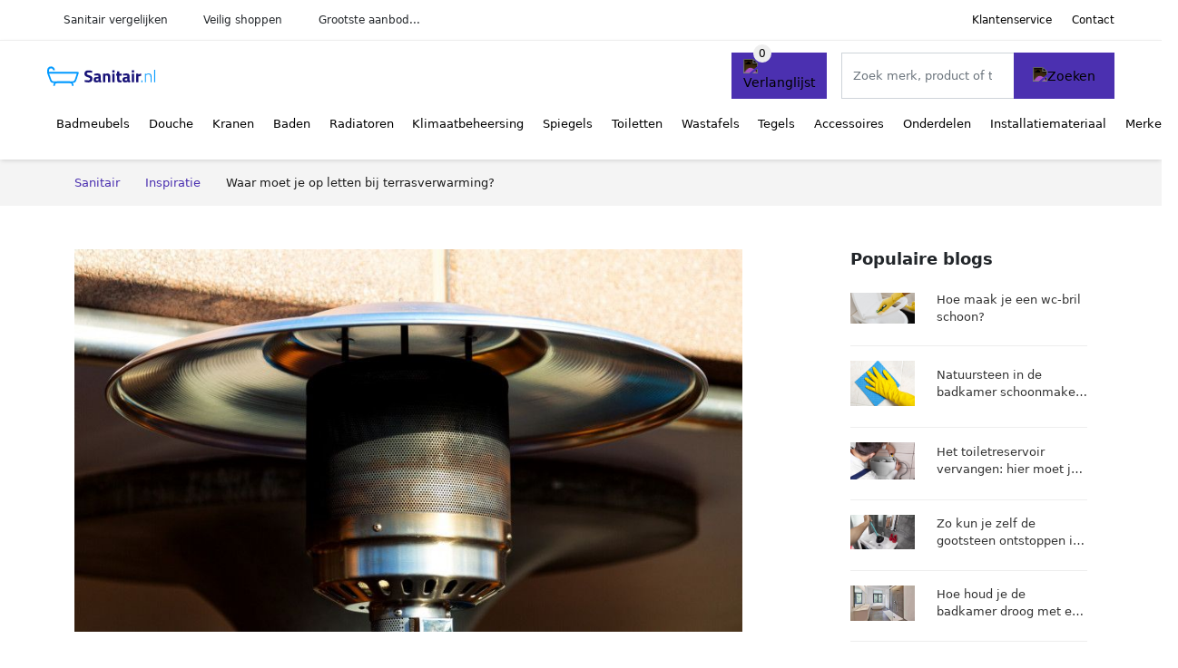

--- FILE ---
content_type: text/html; charset=UTF-8
request_url: https://sanitair.nl/inspiratie/waar-moet-je-op-letten-bij-terrasverwarming
body_size: 7882
content:
<!DOCTYPE html>
<html lang="nl-NL">
<head>
    <meta charset="UTF-8">

    <link rel="dns-prefetch" href="https://www.googletagmanager.com">
    <link rel="dns-prefetch" href="https://www.google-analytics.com">
    <link rel="dns-prefetch" href="https://fonts.gstatic.com">
    <link rel="preload" href="https://wct-2.com/wct.js" as="script">
    <link rel="preconnect" href="https://www.googletagmanager.com">
    <link rel="preconnect" href="https://www.google-analytics.com">

    <meta http-equiv="X-UA-Compatible" content="IE=edge">
    <meta name="viewport" content="width=device-width, initial-scale=1.0, minimum-scale=1.0, maximum-scale=5.0, user-scalable=yes">
    <title>Waar moet je op letten bij terrasverwarming?  - Blog - Sanitair.nl</title>
    <meta name="robots" content="index,follow">
    <link rel="icon" href="/favicon.ico">

    
	<meta name="description" content="Wanneer het &rsquo;s avonds koeler wordt is er niets fijner dan aangename terrasverwarming. Er is echter een breed aanbod aan modellen, types en…">
	<link rel="canonical" href="https://sanitair.nl/inspiratie/waar-moet-je-op-letten-bij-terrasverwarming">
    <link rel="stylesheet" type="text/css" href="/resources/css/app.css?v=3.1.1" media="all" />
    
    <link rel="stylesheet" href="/resources/css/blog.css?v=3.1.1">
        <link rel="dns-prefetch" href="https://www.googletagmanager.com">
        <script>
            (function(w, d, s, l, i) {
                w[l] = w[l] || [];
                w[l].push({
                    'gtm.start': new Date().getTime(),
                    event: 'gtm.js'
                });
                var f = d.getElementsByTagName(s)[0],
                    j = d.createElement(s),
                    dl = l != 'dataLayer' ? '&l=' + l : '';
                j.async = true;
                j.src =
                    'https://www.googletagmanager.com/gtm.js?id=' + i + dl;
                f.parentNode.insertBefore(j, f);
            })(window, document, 'script', 'dataLayer', 'GTM-5VVCQJ4');
        </script>
    
    <style>
         :root {
            --primary: 75, 48, 176;
            --primary-dark-theme: 165, 138, 255;
            --link-dark-theme: 165, 138, 255;
        }
    </style>

    

    <script type="text/javascript">
        (function(w, c, t, u) {
            w._wct = w._wct || {};
            w._wct = u;
            var s = c.createElement(t);
            s.type = 'text/javascript';
            s.async = true;
            s.src = 'https://wct-2.com/wct.js';
            var r = c.getElementsByTagName(t)[0];
            r.parentNode.insertBefore(s, r);
        }(window, document, 'script', {
            'uid': 'cVaViC',
            'google_tracking_id': 'UA-208500916-1',
            'proxy': 'https://wct-2.com'
        }));
    </script>

    <meta property="og:title" content="Waar moet je op letten bij terrasverwarming?  - Blog…" />
    <meta property="og:description" content="Wanneer het &rsquo;s avonds koeler wordt is er niets fijner dan…" />
        <meta property="og:site_name" content="Sanitair.nl" />
    <meta property="og:url" content="https://sanitair.nl/inspiratie/waar-moet-je-op-letten-bij-terrasverwarming" />

    
    <base href="https://sanitair.nl/">
</head>

<body class="v3 site-sanitair page-inspiratiewaar-moet-je-op-letten-bij-terrasverwarming ">
    <noscript><iframe src="https://www.googletagmanager.com/ns.html?id=GTM-5VVCQJ4" height="0" width="0" style="display:none;visibility:hidden"></iframe></noscript>    <div class="navbar d-none d-lg-flex navbar-expand-lg" id="navbar-top">
        <div class="container-fluid">
            <ul class="navbar-nav ul-checks">
                
                                <li class="nav-item">Sanitair vergelijken</li>
                                <li class="nav-item">Veilig  shoppen</li>
                                <li class="nav-item">Grootste aanbod...</li>            </ul>
            <ul class="navbar-nav ms-auto">
                <li class="nav-item"><a rel="nofollow" class="nav-link" href="/klantenservice">Klantenservice</a></li>
                <li class="nav-item"><a rel="nofollow" class="nav-link" href="/klantenservice/contact">Contact</a></li>
                            </ul>
        </div>
    </div>

    <nav class="navbar navbar-expand-lg navbar-light" id="navbar-main">
        <div class="container-fluid">
            <button id="menu-toggler" class="navbar-toggler" type="button" aria-label="Toggle navigation">
                <span class="navbar-toggler-icon"></span>
            </button>
            <a class="navbar-brand" href="https://sanitair.nl/">
                <img src="/resources/img/sanitair-logo.svg" alt="Sanitair.nl" class="img-fluid" width="119" height="40">            </a>
                            <span class="btn btn-primary me-3 btn-wishlist mobile" data-route="/verlanglijst" title="Verlanglijst">
                    <img src="/resources/img/fas/heart.svg" alt="Verlanglijst" class="icon invert">
                </span>
                        <div class="collapse navbar-collapse" id="navbar-menu">
                <ul class="navbar-nav me-auto my-2 my-lg-0 navbar-nav-scroll">
                    <li class="nav-item dropdown"><a class="nav-link" href="/badmeubels" >Badmeubels</a>            <button class="nav-link dropdown-toggle btn btn-light" role="button" data-bs-toggle="dropdown" aria-expanded="false">
                <img src="/resources/img/far/chevron-down.svg" alt="⬇️" class="icon">
            </button>

                            <ul id="dropdown-master1" class="dropdown-menu full-width-dropdown p-0">
                    <div class="container d-flex d-md-block h-100">
                        <ul style="columns: 4;">
                            <li><a href="badkamerkasten">Badkamerkasten</a></li><li><a href="badkamerrekken">Badkamerrekken</a></li><li><a href="badmeubelsets">Badmeubelsets</a></li><li><a href="ladekasten">Ladekasten</a></li><li><a href="medicijnkasten">Medicijnkasten</a></li><li><a href="meubelwastafels">Meubelwastafels</a></li><li><a href="spiegelkasten">Spiegelkasten</a></li><li><a href="toiletmeubels">Toiletmeubels</a></li><li><a href="wastafelbladen">Wastafelbladen</a></li><li><a href="wastafelkasten">Wastafelkasten</a></li>                        </ul>
                    </div>
                </ul>
                </li><li class="nav-item dropdown"><a class="nav-link" href="/douche" >Douche</a>            <button class="nav-link dropdown-toggle btn btn-light" role="button" data-bs-toggle="dropdown" aria-expanded="false">
                <img src="/resources/img/far/chevron-down.svg" alt="⬇️" class="icon">
            </button>

                            <ul id="dropdown-master2" class="dropdown-menu full-width-dropdown p-0">
                    <div class="container d-flex d-md-block h-100">
                        <ul style="columns: 4;">
                            <li><a href="buitendouches">Buitendouches</a></li><li><a href="douchebakken">Douchebakken</a></li><li><a href="douchecabines">Douchecabines</a></li><li><a href="douchedeuren">Douchedeuren</a></li><li><a href="douchegoten">Douchegoten</a></li><li><a href="douchekoppen">Douchekoppen</a></li><li><a href="douchepanelen">Douchepanelen</a></li><li><a href="doucheputjes">Doucheputjes</a></li><li><a href="douchesets">Douchesets</a></li><li><a href="doucheslangen">Doucheslangen</a></li><li><a href="douchewanden">Douchewanden</a></li><li><a href="glijstangen">Glijstangen</a></li><li><a href="handdouchehouders">Handdouchehouders</a></li><li><a href="inbouwdouches">Inbouwdouches</a></li><li><a href="infrarood-douchepanelen">Infrarood douchepanelen</a></li><li><a href="regendouches">Regendouches</a></li><li><a href="stortdouches">Stortdouches</a></li>                        </ul>
                    </div>
                </ul>
                </li><li class="nav-item dropdown"><a class="nav-link" href="/kranen" >Kranen</a>            <button class="nav-link dropdown-toggle btn btn-light" role="button" data-bs-toggle="dropdown" aria-expanded="false">
                <img src="/resources/img/far/chevron-down.svg" alt="⬇️" class="icon">
            </button>

                            <ul id="dropdown-master3" class="dropdown-menu full-width-dropdown p-0">
                    <div class="container d-flex d-md-block h-100">
                        <ul style="columns: 4;">
                            <li><a href="badkranen">Badkranen</a></li><li><a href="bidetkranen">Bidetkranen</a></li><li><a href="douchekranen">Douchekranen</a></li><li><a href="fonteinkranen">Fonteinkranen</a></li><li><a href="keukenkranen">Keukenkranen</a></li><li><a href="koudwaterkranen">Koudwaterkranen</a></li><li><a href="omstelkranen">Omstelkranen</a></li><li><a href="overige-kranen">Overige kranen</a></li><li><a href="stopkranen">Stopkranen</a></li><li><a href="tapkranen">Tapkranen</a></li><li><a href="toiletkranen">Toiletkranen</a></li><li><a href="tweegreepskranen">Tweegreepskranen</a></li><li><a href="wastafelkranen">Wastafelkranen</a></li>                        </ul>
                    </div>
                </ul>
                </li><li class="nav-item dropdown"><a class="nav-link" href="/baden" >Baden</a>            <button class="nav-link dropdown-toggle btn btn-light" role="button" data-bs-toggle="dropdown" aria-expanded="false">
                <img src="/resources/img/far/chevron-down.svg" alt="⬇️" class="icon">
            </button>

                            <ul id="dropdown-master4" class="dropdown-menu full-width-dropdown p-0">
                    <div class="container d-flex d-md-block h-100">
                        <ul style="columns: 4;">
                            <li><a href="half-vrijstaande-baden">Half vrijstaande baden</a></li><li><a href="inbouwbaden">Inbouwbaden</a></li><li><a href="vrijstaande-baden">Vrijstaande baden</a></li>                        </ul>
                    </div>
                </ul>
                </li><li class="nav-item dropdown"><a class="nav-link" href="/radiatoren" >Radiatoren</a>            <button class="nav-link dropdown-toggle btn btn-light" role="button" data-bs-toggle="dropdown" aria-expanded="false">
                <img src="/resources/img/far/chevron-down.svg" alt="⬇️" class="icon">
            </button>

                            <ul id="dropdown-master5" class="dropdown-menu full-width-dropdown p-0">
                    <div class="container d-flex d-md-block h-100">
                        <ul style="columns: 4;">
                            <li><a href="designradiatoren">Designradiatoren</a></li><li><a href="elektrische-radiatoren">Elektrische radiatoren</a></li><li><a href="handdoekradiatoren">Handdoekradiatoren</a></li><li><a href="paneelradiatoren">Paneelradiatoren</a></li><li><a href="sierradiatoren">Sierradiatoren</a></li><li><a href="thermostaatknoppen">Thermostaatknoppen</a></li><li><a href="vloerverwarming">Vloerverwarming</a></li>                        </ul>
                    </div>
                </ul>
                </li><li class="nav-item dropdown"><a class="nav-link" href="/klimaatbeheersing" >Klimaatbeheersing</a>            <button class="nav-link dropdown-toggle btn btn-light" role="button" data-bs-toggle="dropdown" aria-expanded="false">
                <img src="/resources/img/far/chevron-down.svg" alt="⬇️" class="icon">
            </button>

                            <ul id="dropdown-master6" class="dropdown-menu full-width-dropdown p-0">
                    <div class="container d-flex d-md-block h-100">
                        <ul style="columns: 4;">
                            <li><a href="elektrische-kachels">Elektrische kachels</a></li><li><a href="infrarood-panelen">Infrarood panelen</a></li><li><a href="luchtbehandeling">Luchtbehandeling</a></li><li><a href="terrasverwarming">Terrasverwarming</a></li><li><a href="ventilatoren">Ventilatoren</a></li><li><a href="vloerverwarming">Vloerverwarming</a></li>                        </ul>
                    </div>
                </ul>
                </li><li class="nav-item dropdown"><a class="nav-link" href="/spiegels" >Spiegels</a>            <button class="nav-link dropdown-toggle btn btn-light" role="button" data-bs-toggle="dropdown" aria-expanded="false">
                <img src="/resources/img/far/chevron-down.svg" alt="⬇️" class="icon">
            </button>

                            <ul id="dropdown-master7" class="dropdown-menu full-width-dropdown p-0">
                    <div class="container d-flex d-md-block h-100">
                        <ul style="columns: 4;">
                            <li><a href="make-up-spiegels">Make-up spiegels</a></li><li><a href="rechthoekige-spiegels">Rechthoekige spiegels</a></li><li><a href="ronde-spiegels">Ronde spiegels</a></li><li><a href="scheerspiegels">Scheerspiegels</a></li><li><a href="spiegel-verlichting">Spiegel verlichting</a></li><li><a href="spiegels-met-verlichting">Spiegels met verlichting</a></li><li><a href="spiegels-met-verwarming">Spiegels met verwarming</a></li><li><a href="spiegelverwarming">Spiegelverwarming</a></li><li><a href="standaard-spiegels">Standaard spiegels</a></li><li><a href="zwarte-spiegels">Zwarte spiegels</a></li>                        </ul>
                    </div>
                </ul>
                </li><li class="nav-item dropdown"><a class="nav-link" href="/toiletten" >Toiletten</a>            <button class="nav-link dropdown-toggle btn btn-light" role="button" data-bs-toggle="dropdown" aria-expanded="false">
                <img src="/resources/img/far/chevron-down.svg" alt="⬇️" class="icon">
            </button>

                            <ul id="dropdown-master8" class="dropdown-menu full-width-dropdown p-0">
                    <div class="container d-flex d-md-block h-100">
                        <ul style="columns: 4;">
                            <li><a href="bedieningspanelen">Bedieningspanelen</a></li><li><a href="bidets">Bidets</a></li><li><a href="douche-wcs">Douche wc's</a></li><li><a href="randloze-toiletten">Randloze toiletten</a></li><li><a href="reservoirs">Reservoirs</a></li><li><a href="staande-toiletten">Staande toiletten</a></li><li><a href="toiletsets">Toiletsets</a></li><li><a href="toiletzittingen">Toiletzittingen</a></li><li><a href="urinoirs">Urinoirs</a></li><li><a href="urinoirschermen">Urinoirschermen</a></li><li><a href="vermalers">Vermalers</a></li><li><a href="wandtoiletten">Wandtoiletten</a></li><li><a href="wc-brillen">Wc-brillen</a></li>                        </ul>
                    </div>
                </ul>
                </li><li class="nav-item dropdown"><a class="nav-link" href="/wastafels" >Wastafels</a>            <button class="nav-link dropdown-toggle btn btn-light" role="button" data-bs-toggle="dropdown" aria-expanded="false">
                <img src="/resources/img/far/chevron-down.svg" alt="⬇️" class="icon">
            </button>

                            <ul id="dropdown-master9" class="dropdown-menu full-width-dropdown p-0">
                    <div class="container d-flex d-md-block h-100">
                        <ul style="columns: 4;">
                            <li><a href="dubbele-wastafels">Dubbele wastafels</a></li><li><a href="fonteinen">Fonteinen</a></li><li><a href="gootstenen">Gootstenen</a></li><li><a href="inbouw-wastafels">Inbouw wastafels</a></li><li><a href="onderbouw-wastafels">Onderbouw wastafels</a></li><li><a href="opbouw-wastafels">Opbouw wastafels</a></li><li><a href="spoelbakken">Spoelbakken</a></li><li><a href="standaard-wastafels">Standaard wastafels</a></li><li><a href="uitstortgootstenen">Uitstortgootstenen</a></li><li><a href="wasgoten">Wasgoten</a></li><li><a href="waskommen">Waskommen</a></li><li><a href="wastafelsets">Wastafelsets</a></li>                        </ul>
                    </div>
                </ul>
                </li><li class="nav-item dropdown"><a class="nav-link" href="/tegels" >Tegels</a>            <button class="nav-link dropdown-toggle btn btn-light" role="button" data-bs-toggle="dropdown" aria-expanded="false">
                <img src="/resources/img/far/chevron-down.svg" alt="⬇️" class="icon">
            </button>

                            <ul id="dropdown-master11" class="dropdown-menu full-width-dropdown p-0">
                    <div class="container d-flex d-md-block h-100">
                        <ul style="columns: 4;">
                            <li><a href="betonlook-tegels">Betonlook tegels</a></li><li><a href="decor-tegels">Decor tegels</a></li><li><a href="hexagon-tegels">Hexagon tegels</a></li><li><a href="houtlook-tegels">Houtlook tegels</a></li><li><a href="keramisch-parket">Keramisch parket</a></li><li><a href="marmerlook-tegels">Marmerlook tegels</a></li><li><a href="mozaiektegels">Mozaïektegels</a></li><li><a href="natuursteen-tegels">Natuursteen tegels</a></li><li><a href="steenstrips">Steenstrips</a></li><li><a href="tegelplinten">Tegelplinten</a></li><li><a href="tegelstroken">Tegelstroken</a></li><li><a href="vloertegels">Vloertegels</a></li><li><a href="vtwonen-tegels">Vtwonen tegels</a></li><li><a href="wandtegels">Wandtegels</a></li>                        </ul>
                    </div>
                </ul>
                </li><li class="nav-item dropdown"><a class="nav-link" href="/accessoires" >Accessoires</a>            <button class="nav-link dropdown-toggle btn btn-light" role="button" data-bs-toggle="dropdown" aria-expanded="false">
                <img src="/resources/img/far/chevron-down.svg" alt="⬇️" class="icon">
            </button>

                            <ul id="dropdown-master10" class="dropdown-menu full-width-dropdown p-0">
                    <div class="container d-flex d-md-block h-100">
                        <ul style="columns: 4;">
                            <li><a href="afvalbakken">Afvalbakken</a></li><li><a href="antislipmatten">Antislipmatten</a></li><li><a href="bad-accessoires">Bad accessoires</a></li><li><a href="badkamer-nissen">Badkamer nissen</a></li><li><a href="badkamerverlichting">Badkamerverlichting</a></li><li><a href="badkamerwissers">Badkamerwissers</a></li><li><a href="badplanken">Badplanken</a></li><li><a href="badtextiel">Badtextiel</a></li><li><a href="douche-accessoires">Douche accessoires</a></li><li><a href="föhnhouders">Föhnhouders</a></li><li><a href="geurkaarsen">Geurkaarsen</a></li><li><a href="geurstokjes">Geurstokjes</a></li><li><a href="handdoekhouders">Handdoekhouders</a></li><li><a href="handdrogers">Handdrogers</a></li><li><a href="hoekplanchetten">Hoekplanchetten</a></li><li><a href="make-up-organizers">Make-up organizers</a></li><li><a href="raamdecoratie">Raamdecoratie</a></li><li><a href="sieradenhouders">Sieradenhouders</a></li><li><a href="tandenborstelhouders">Tandenborstelhouders</a></li><li><a href="tissue-boxen">Tissue boxen</a></li><li><a href="toilet-accessoires">Toilet accessoires</a></li><li><a href="wasmanden">Wasmanden</a></li><li><a href="zeep-accessoires">Zeep accessoires</a></li>                        </ul>
                    </div>
                </ul>
                </li><li class="nav-item dropdown"><a class="nav-link" href="/onderdelen" >Onderdelen</a>            <button class="nav-link dropdown-toggle btn btn-light" role="button" data-bs-toggle="dropdown" aria-expanded="false">
                <img src="/resources/img/far/chevron-down.svg" alt="⬇️" class="icon">
            </button>

                            <ul id="dropdown-master13" class="dropdown-menu full-width-dropdown p-0">
                    <div class="container d-flex d-md-block h-100">
                        <ul style="columns: 4;">
                            <li><a href="afvoerpluggen">Afvoerpluggen</a></li><li><a href="badafvoer">Badafvoer</a></li><li><a href="bodemstrips">Bodemstrips</a></li><li><a href="deurgrepen">Deurgrepen</a></li><li><a href="deurknoppen">Deurknoppen</a></li><li><a href="douchegordijnringen">Douchegordijnringen</a></li><li><a href="glaskoppelingen">Glaskoppelingen</a></li><li><a href="gootsteenafvoer">Gootsteenafvoer</a></li><li><a href="koppelstukken">Koppelstukken</a></li><li><a href="kraanverlengstukken">Kraanverlengstukken</a></li><li><a href="magneetstrips">Magneetstrips</a></li><li><a href="profielen">Profielen</a></li><li><a href="radiator-onderdelen">Radiator onderdelen</a></li><li><a href="radiatorkranen">Radiatorkranen</a></li><li><a href="sifons">Sifons</a></li><li><a href="stabilisatiestangen">Stabilisatiestangen</a></li><li><a href="ventilatieroosters">Ventilatieroosters</a></li><li><a href="wand-aansluitingen">Wand aansluitingen</a></li><li><a href="wandaansluitbochten">Wandaansluitbochten</a></li><li><a href="wandgrepen">Wandgrepen</a></li>                        </ul>
                    </div>
                </ul>
                </li><li class="nav-item dropdown"><a class="nav-link" href="/installatiemateriaal" >Installatiemateriaal</a>            <button class="nav-link dropdown-toggle btn btn-light" role="button" data-bs-toggle="dropdown" aria-expanded="false">
                <img src="/resources/img/far/chevron-down.svg" alt="⬇️" class="icon">
            </button>

                            <ul id="dropdown-master12" class="dropdown-menu full-width-dropdown p-0">
                    <div class="container d-flex d-md-block h-100">
                        <ul style="columns: 4;">
                            <li><a href="aansluitslangen">Aansluitslangen</a></li><li><a href="afsluiters">Afsluiters</a></li><li><a href="bevestigingsmateriaal">Bevestigingsmateriaal</a></li><li><a href="boilers">Boilers</a></li><li><a href="buizen">Buizen</a></li><li><a href="gereedschappen">Gereedschappen</a></li><li><a href="koppelingen">Koppelingen</a></li><li><a href="luchtafvoermateriaal">Luchtafvoermateriaal</a></li><li><a href="rookgasafvoermateriaal">Rookgasafvoermateriaal</a></li><li><a href="scharnieren">Scharnieren</a></li><li><a href="veiligheid-en-bescherming">Veiligheid en bescherming</a></li><li><a href="waterafvoermateriaal">Waterafvoermateriaal</a></li><li><a href="waterontharders">Waterontharders</a></li>                        </ul>
                    </div>
                </ul>
                </li><li class="nav-item "><a class="nav-link" href="/merken" >Merken</a></li>                </ul>

                                    <form id="searchbox" class="position-relative d-none d-lg-flex" method="GET" action="/zoeken">
                                                                        <span class="btn btn-primary me-3 btn-wishlist" data-route="/verlanglijst" title="Verlanglijst">
                            <img src="/resources/img/fas/heart.svg" alt="Verlanglijst" class="icon invert">
                        </span>
                        <div class="input-group input-group-border">
                                                        <input class="form-control main-search" type="search" name="q" autocomplete="off" placeholder="Zoek merk, product of trefwoord.." aria-label="Search" value="">
                            <button class="btn btn-primary" type="submit"><img src="/resources/img/fas/search.svg" alt="Zoeken" class="icon invert"></button>
                        </div>
                    </form>
                            </div>

        </div>
        <div id="navbar-full" class="container-fluid"></div>
    </nav>

    <form id="menu-searchbar" class="position-relative d-block d-lg-none p-2" method="GET" action="/zoeken">
        <div class="input-group mt-1">
            <input class="form-control main-search" type="search" name="q" autocomplete="off" placeholder="Zoek merk, product of trefwoord.." aria-label="Search" value="">
            <button class="btn btn-primary" type="submit"><img src="/resources/img/fas/search.svg" alt="Zoeken" class="icon invert"></button>
        </div>
    </form><section class="section-breadcrumb">
    <div class="container">
        <nav aria-label="breadcrumb">
            <ol class="breadcrumb" itemscope itemtype="http://schema.org/BreadcrumbList">
                <li itemprop="itemListElement" itemscope itemtype="http://schema.org/ListItem" class="breadcrumb-item"><a itemprop="item" href="/"><span itemprop="name">Sanitair</span><meta itemprop="position" content="1"></a></li>
<li itemprop="itemListElement" itemscope itemtype="http://schema.org/ListItem" class="breadcrumb-item"><a itemprop="item" href="/inspiratie"><span itemprop="name">Inspiratie</span><meta itemprop="position" content="2"></a></li>
<li itemprop="itemListElement" itemscope itemtype="http://schema.org/ListItem" class="breadcrumb-item active"><span itemprop="name">Waar moet je op letten bij terrasverwarming? </span><meta itemprop="position" content="3"></li>
            </ol>
        </nav>
    </div>
</section>
<script type="application/ld+json">
 {"@context":"https://schema.org","@type":"NewsArticle","mainEntityOfPage":{"@type":"WebPage","@id":"https://sanitair.nl/inspiratie/waar-moet-je-op-letten-bij-terrasverwarming"},"headline":"Waar moet je op letten bij terrasverwarming? ","datePublished":"2022-07-07","author":{"@type":"Person","name":"Roy"},"publisher":{"@type":"Organization","name":"Sanitair.nl"},"image":["https://sanitair.nl/images/waar-moet-je-op-letten-bij-terrasverwarming-heaters.jpg"]}</script>

<section class="container section-blog-detail mt-5">
 <div class="row justify-content-between">

 <div class="col-12 col-md-9 col-xl-8">
 <div class="blog-detail">
 <div class="blog-image"><img src="/images/waar-moet-je-op-letten-bij-terrasverwarming-heaters.jpg?short=856" alt="Waar moet je op letten bij terrasverwarming? " class="img-fluid"></div> <h1>Waar moet je op letten bij terrasverwarming? </h1>
 <div class="blog-detail-details">
 Door <span class="fw-bold">Roy</span> </div>
 <div class="blog-detail-text">
 <p><em>Wanneer het &rsquo;s avonds koeler wordt is er niets fijner dan aangename terrasverwarming. Er is echter een breed aanbod aan modellen, types en kwaliteit wat het lastig kan maken een goed keuze te maken. Daarom zetten we in deze blog de aandachtspunten uiteen. Zo maak je goed onderbouwd een keuze voor jouw terrasverwarming.</em></p>
<p>Wanneer je in alle comfort tot in de late uurtjes van je tuin wilt genieten is <a href="/terrasverwarming">terrasverwarming</a> onmisbaar. Terrasverwarming zorgt, zoals de naam al verraadt, voor warmte op je terras waardoor je vaker en langer in je tuin kunt vertoeven. Wanneer je op zoek gaat naar een terrasverwarmer zul je er echter al snel achter komen dat er flink wat keus is en je met <a target="_blank" href="https://www.rtlnieuws.nl/lifestyle/wonen/artikel/5153631/terrasverwarming-aanschaffen-let-op-deze-4-dingen" rel="noopener noreferrer">een aantal punten rekening moet houden</a>. Hieronder zetten we op een rij waar je op moet letten om je handvatten te bieden.</p>
<h2>Welk model?</h2>
<p>Om te beginnen is het goed om te bepalen welk soort terrasverwarming je voorkeur heeft. Er zijn namelijk verschillende modellen die elk hun eigen manier van plaatsing hebben.</p>
<h3>Staande terrasverwarmer en tafelmodel</h3>
<p>De staande terrasverwarmer zoals de <a href="/terrasverwarming?modal=10-37055">Eurom Q Time Golden 1800s Patioheater 334166</a> plaats je op de grond of op een tafel (tafelmodel). Hierbij is het staande model ongeveer twee meter hoog terwijl het tafelmodel meestal een hoogte van minder dan een halve meter heeft. Dit betekent dat je het tafelmodel makkelijker kunt verplaatsen. De keerzijde is dat dit type minder verwarmingscapaciteit heeft dan een staande terrasverwarmer.</p>
<h3>Parasolmodel en muurmodel</h3>
<p>Dit is de standaard heater zoals je deze vaak bij terrasjes aantreft in de parasol, zoals de <a href="/terrasverwarming?modal=10-38719">Eurom Q Time Golden 1800 Patioheater 334159.</a> Dit type heater heet dan ook het parasolmodel, alhoewel ze ook vaak aan de muur te bevestigen zijn. Er zijn ook modellen die uitsluitend voor de muur bestemd zijn, echter zijn muurmodellen niet geschikt voor bevestiging in de parasol. Dit komt doordat muurmodellen vaak een te hoge temperatuur bereiken voor de parasol.</p>
<h2>Gas of elektrisch?</h2>
<p>Naast dat je keuze hebt uit verschillende modellen komen terrasverwarmers ook in elektrische- en gasvarianten. <strong>Terrasverwarming op gas</strong> werkt op butaan- of propaangas. Hierbij zit er in de voet van de heater ruimte voor de gasfles zodat deze netjes weggewerkt kan worden. Mocht de terrasverwarmer omvallen zorgt de omvalbeveiliging ervoor dat de gasaansluiting afgesloten wordt, wat bijdraagt aan de veiligheid van dit type terrasverwarming. Gaat je voorkeur uit naar <strong>elektrische terrasverwarming</strong>? Door het hogere rendement is elektrische terrasverwarming meestal goedkoper in gebruik dan terrasverwarming op gas. Houd in het kader van rendement wel rekening met de plaatsing. Een plek waar de verwarming veel onderhevig is aan wind zal het rendement namelijk aanzienlijk verlagen. Door het gebruik van de terrasverwarmer wordt de omgevingstemperatuur verhoogd en een aangename gevoelstemperatuur bereikt. Wind verlaagt de omgevingstemperatuur, dus zal een terrasverwarmer op een winderige plek geen zin hebben.</p>
<h2>Het type terras</h2>
<p>Het type terras is van groot belang bij het bepalen van het soort verwarming. We lichten de twee soorten terrassen uit.</p>
<h3>Open terras</h3>
<p>Een terras is een open terras wanneer &eacute;&eacute;n of meerdere zijden niet dicht- en niet te sluiten zijn. Dit zorgt ervoor dat er wind of tocht kan zijn, wat veel invloed heeft op het type terrasverwarming. Dit type terras vraagt namelijk om een heater die niet of nauwelijks gevoelig is voor wind of tocht. Bij een open terras wordt een terrasheater met korte golf aangeraden, omdat deze stralingswarmte afgeven. Deze warmte is vergelijkbaar met zonnewarmte en kan niet wegwaaien, wat ervoor zorgt dat&nbsp;de gehele oppervlakte dat binnen het bereik valt warm wordt.</p>
<h3>Gesloten- of af te sluiten terras</h3>
<p>Een gesloten terras is, zoals de naam al doet vermoeden, een terras dat volledig afgesloten is of afgesloten kan worden met schuifdeuren. Dit zorgt ervoor dat er bijna geen wind of tocht ontstaat, waardoor ook een lange golf heater goed functioneert. Deze heaters warmen de lucht op, wat ook wel convectiewarmte genoemd wordt. Deze heaters verwarmen de gehele ruimte en geven weinig tot geen licht. Let op dat je in een gesloten ruimte geen gasheaters mag gebruiken!</p>
<h2>Bereken de te verwarmen oppervlakte</h2>
<p>Het te verwarmen oppervlak in combinatie met mogelijke ophanghoogte bepaalt het benodigd vermogen om dit effectief te kunnen verwarmen. Hieronder zetten we enkele opties op een rij:</p>
<h3>Warmtebereik korte golf terrasverwarmer</h3>
<ul>
<li>1400 / 1500 watt: verwarmt een oppervlakte van 2,5 x 2,5 meter tot een ophanghoogte van 2,10 meter.</li>
<li>2000 watt: verwarmt een oppervlakte van 3 x 3 meter tot een ophanghoogte van 2,5 meter.</li>
<li>2500 watt: verwarmt een oppervlakte van 3,5 x 3,5 meter tot een ophanghoogte van 2,8 meter.</li>
</ul>
<h3>Warmtebereik lange golf terrasverwarmer</h3>
<ul>
<li>250 watt per m<sup>2</sup> voor een gesloten of volledig af te sluiten terras.</li>
<li>500 watt per m<sup>2</sup> voor een beschut en windvrij open terras.</li>
<li>Ideale ophanghoogte: 2,4 / 2,5 meter.</li>
<li>Minimale ophanghoogte: 2,1 meter.</li>
<li>Maximale ophanghoogte: 2,7 meter.</li>
</ul>
<h2><strong>Meer lezen</strong></h2>
<p>Wil je meer lezen over klimaatbeheersing? Bekijk dan onze andere blogs:</p>
<ul>
<li><a href="https://sanitair.nl/inspiratie/waar-moet-je-op-letten-bij-een-mobiele-airco">Waar moet je op letten bij een mobiele airco?</a></li>
<li><a href="https://sanitair.nl/inspiratie/hoe-onderhoud-je-een-airco">Hoe onderhoud je een airco?</a></li>
<li><a href="https://sanitair.nl/inspiratie/welke-elektrische-kachels-zijn-het-beste">Welke elektrische kachels zijn het beste?</a></li>
<li><a href="https://sanitair.nl/inspiratie/waarom-is-een-luchtbevochtiger-gezond">Waarom is een luchtbevochtiger gezond?</a></li>
<li><a href="https://sanitair.nl/inspiratie/welke-soorten-ventilatoren-zijn-er">Welke soorten ventilatoren zijn er?</a></li>
<li><a href="https://sanitair.nl/inspiratie/de-voordelen-van-handdrogers">De voordelen van handdrogers</a></li>
</ul>
<p>Bekijk en vergelijk het grootste aanbod mooie meubelen, items en handige accessoires online en veilig op&nbsp;<a href="https://sanitair.nl/">Sanitair.nl</a>.</p> </div>

 <div class="blog-extra-images">
 </div>

 <hr class="my-5">

 <div class="blog-prev-next row justify-content-between">
 <div class="col-12 col-md-6 mb-3">
 <b>Vorig artikel</b><br><a href="/inspiratie/wanneer-moet-je-het-toilet-vervangen">Wanneer moet je het toilet vervangen? </a> </div>
 <div class="col-12 col-md-6 text-md-end mb-3">
 <b>Volgend artikel</b><br><a href="/inspiratie/welke-elektrische-kachels-zijn-het-beste">Welke elektrische kachels zijn het beste? </a> </div>
 </div>
 </div>
 </div>

 <div class="col-12 col-md-3">
 <h3>Populaire blogs</h3><div class="blog-item-small">
 <div class="row align-items-center">
 <div class="col-4">
 <a href="/inspiratie/hoe-maak-je-een-wc-bril-schoon">
 <div class="blog-image"><img loading="lazy" src="/images/hoe-maak-je-een-wc-bril-schoon.jpg?short=120" alt="Hoe maak je een wc-bril schoon?" class="img-fluid"></div> </a>
 </div>
 <div class="col-8">
 <a href="/inspiratie/hoe-maak-je-een-wc-bril-schoon">Hoe maak je een wc-bril schoon?</a>

 </div>
 </div>
</div><div class="blog-item-small">
 <div class="row align-items-center">
 <div class="col-4">
 <a href="/inspiratie/natuursteen-in-de-badkamer-schoonmaken-in-4-snelle-stappen">
 <div class="blog-image"><img loading="lazy" src="/images/natuursteen-schoonmaken-in-de-badkamer-in-4-snelle-stappen.jpg?short=120" alt="Natuursteen in de badkamer schoonmaken in 4 snelle stappen" class="img-fluid"></div> </a>
 </div>
 <div class="col-8">
 <a href="/inspiratie/natuursteen-in-de-badkamer-schoonmaken-in-4-snelle-stappen">Natuursteen in de badkamer schoonmaken in 4 snelle stappen</a>

 </div>
 </div>
</div><div class="blog-item-small">
 <div class="row align-items-center">
 <div class="col-4">
 <a href="/inspiratie/het-toiletreservoir-vervangen-hier-moet-je-op-letten">
 <div class="blog-image"><img loading="lazy" src="/images/het-toiletreservoir-vervangen-waar-moet-je-op-letten.jpg?short=120" alt="Het toiletreservoir vervangen: hier moet je op letten " class="img-fluid"></div> </a>
 </div>
 <div class="col-8">
 <a href="/inspiratie/het-toiletreservoir-vervangen-hier-moet-je-op-letten">Het toiletreservoir vervangen: hier moet je op letten </a>

 </div>
 </div>
</div><div class="blog-item-small">
 <div class="row align-items-center">
 <div class="col-4">
 <a href="/inspiratie/zo-kun-je-zelf-de-gootsteen-ontstoppen-in-de-badkamer">
 <div class="blog-image"><img loading="lazy" src="/images/zelf-de-gootsteen-ontstoppen-in-de-badkamer.webp?short=120" alt="Zo kun je zelf de gootsteen ontstoppen in de badkamer" class="img-fluid"></div> </a>
 </div>
 <div class="col-8">
 <a href="/inspiratie/zo-kun-je-zelf-de-gootsteen-ontstoppen-in-de-badkamer">Zo kun je zelf de gootsteen ontstoppen in de badkamer</a>

 </div>
 </div>
</div><div class="blog-item-small">
 <div class="row align-items-center">
 <div class="col-4">
 <a href="/inspiratie/hoe-houd-je-de-badkamer-droog-met-een-inloopdouche">
 <div class="blog-image"><img loading="lazy" src="/images/hoe-houd-je-de-badkamer-droog-met-een-inloopdouche.webp?short=120" alt="Hoe houd je de badkamer droog met een inloopdouche?" class="img-fluid"></div> </a>
 </div>
 <div class="col-8">
 <a href="/inspiratie/hoe-houd-je-de-badkamer-droog-met-een-inloopdouche">Hoe houd je de badkamer droog met een inloopdouche?</a>

 </div>
 </div>
</div><br><br><h3>Nieuwste blogs</h3><div class="blog-item-small">
 <div class="row align-items-center">
 <div class="col-4">
 <a href="/inspiratie/hoe-creeer-je-sfeer-in-de-badkamer">
 <div class="blog-image"><img loading="lazy" src="/images/hoe-creeer-je-sfeer-in-de-badkamer.webp?short=120" alt="Hoe creëer je sfeer in de badkamer?" class="img-fluid"></div> </a>
 </div>
 <div class="col-8">
 <a href="/inspiratie/hoe-creeer-je-sfeer-in-de-badkamer">Hoe creëer je sfeer in de badkamer?</a>

 </div>
 </div>
</div><div class="blog-item-small">
 <div class="row align-items-center">
 <div class="col-4">
 <a href="/inspiratie/voor-welk-type-toilet-kun-je-het-beste-kiezen">
 <div class="blog-image"><img loading="lazy" src="/images/voor-welk-type-toilet-kun-je-het-beste-kiezen-2.webp?short=120" alt="Voor welk type toilet kun je het beste kiezen?" class="img-fluid"></div> </a>
 </div>
 <div class="col-8">
 <a href="/inspiratie/voor-welk-type-toilet-kun-je-het-beste-kiezen">Voor welk type toilet kun je het beste kiezen?</a>

 </div>
 </div>
</div><div class="blog-item-small">
 <div class="row align-items-center">
 <div class="col-4">
 <a href="/inspiratie/de-voordelen-van-een-wandtoilet">
 <div class="blog-image"><img loading="lazy" src="/images/sanitair-de-voordelen-van-een-zwevend-toilet.jpg?short=120" alt="De voordelen van een wandtoilet" class="img-fluid"></div> </a>
 </div>
 <div class="col-8">
 <a href="/inspiratie/de-voordelen-van-een-wandtoilet">De voordelen van een wandtoilet</a>

 </div>
 </div>
</div><div class="blog-item-small">
 <div class="row align-items-center">
 <div class="col-4">
 <a href="/inspiratie/populaire-badkamerstijlen-en-trends-van-2022-2023">
 <div class="blog-image"><img loading="lazy" src="/images/dit-zijn-de-populaire-badkamerstijlen-en-trends-van-2022-2023.webp?short=120" alt="Populaire badkamerstijlen en trends van 2022-2023" class="img-fluid"></div> </a>
 </div>
 <div class="col-8">
 <a href="/inspiratie/populaire-badkamerstijlen-en-trends-van-2022-2023">Populaire badkamerstijlen en trends van 2022-2023</a>

 </div>
 </div>
</div><div class="blog-item-small">
 <div class="row align-items-center">
 <div class="col-4">
 <a href="/inspiratie/zo-bespaar-je-energie-in-de-badkamer">
 <div class="blog-image"><img loading="lazy" src="/images/energie-besparen-in-de-badkamer.webp?short=120" alt="Zo bespaar je energie in de badkamer" class="img-fluid"></div> </a>
 </div>
 <div class="col-8">
 <a href="/inspiratie/zo-bespaar-je-energie-in-de-badkamer">Zo bespaar je energie in de badkamer</a>

 </div>
 </div>
</div>
 </div>

 </div>
</section>


<link rel="stylesheet" href="/resources/css/footer.css?v=3.1.1">

<footer>
    <div class="container py-5">
        <div class="row justify-content-evenly align-items-center">
                            <div class="col-6 col-md-6 col-xl-auto mb-4 mb-md-0">
                    <div class="footer-block information-block">
                        <span class="h6">Populaire <a href="/categorieen">categorieën</a></span>
                        <ul class="list-unstyled">
                            <li><a href="badmeubels">Badmeubels</a></li><li><a href="douche">Douche</a></li><li><a href="kranen">Kranen</a></li><li><a href="baden">Baden</a></li><li><a href="radiatoren">Radiatoren</a></li><li><a href="klimaatbeheersing">Klimaatbeheersing</a></li>                        </ul>
                    </div>
                </div>
            
            <div class="col-6 col-md-6 col-xl-auto mb-4 mb-md-0">
                <div class="footer-block links-block">
                    <span class="h6">Klantenservice</span>
                    <ul class="list-unstyled">
                        <li><a href="/klantenservice/retourneren-en-ruilen">Retourneren & ruilen</a></li>
                        <li><a href="/klantenservice/verzending-en-bezorging">Verzending & bezorging</a></li>
                        <li><a href="/klantenservice/status-van-bestelling">Status van bestelling</a></li>
                        <li><a href="/klantenservice/garantie-en-reparatie">Garantie & reparatie</a></li>
                        <li><a href="/klantenservice/betaalmogelijkheden">Betaalmogelijkheden</a></li>
                        <li><a href="/klantenservice/voorraad-en-beschikbaarheid">Voorraad & beschikbaarheid</a></li>
                    </ul>
                </div>
            </div>
            <div class="col-6 col-md-6 col-xl-auto mb-4 mb-md-0">
                <div class="footer-block links-block">
                    <span class="h6 mb-15">Over ons</span>
                    <ul class="list-unstyled">
                        <li><a href="/inspiratie">Inspiratie blog</a></li>
                        <li><a href="/klantenservice/contact">Contact</a></li>
                        <li><a href="/over-ons">Over ons</a></li>
                        <li><a href="/samenwerken">Samenwerken</a></li>
                        <li><a href="/over-ons#betrouwbaar">Betrouwbaarheid</a></li>
                        <li><a href="/privacy">Privacybeleid</a> & <a href="/disclaimer">Disclaimer</a></li>
                    </ul>
                </div>
            </div>
        </div>
    </div>


    <div class="bg-dark text-center py-5">
        <a class="logo" href="https://sanitair.nl/">
            <img src="/resources/img/sanitair-logo-invert.svg" alt="Sanitair.nl" class="img-fluid" width="176px" height="40px">        </a>
        <div class="copyright">
            © 2026            
        </div>
    </div>
</footer>

<script src="/resources/js/app.js?v=3.1.1"></script>


<script>
    logPageView({
        blog: 57,
        lang: 'nl'
    });
</script>
</body>

</html>

--- FILE ---
content_type: text/css
request_url: https://sanitair.nl/resources/css/blog.css?v=3.1.1
body_size: 353
content:
.blog-item{border:1px solid #eee;display:flex;flex-wrap:wrap;min-height:100%;position:relative}.blog-item .blog-image-link{display:block;position:relative;width:100%}.blog-item .blog-image{aspect-ratio:16/16;overflow:hidden;position:relative;width:100%}.blog-item .blog-image img{height:100%;object-fit:cover;object-position:center;transition:transform .2s ease-in-out;width:100%}.blog-item:hover .blog-image img{transform:scale(1.05)}.blog-item .btn{margin:auto 2rem 2rem}.blog-item-content{color:#444;flex-grow:1;font-size:1rem;padding:2rem 2rem .5rem;position:relative;width:100%;z-index:1}.blog-item-content span{font-size:inherit}.blog-item-content p{-webkit-box-orient:vertical;-webkit-line-clamp:2;display:-webkit-box;font-size:inherit;font-size:.84rem;overflow:hidden;text-overflow:ellipsis}.blog-item-title{color:#333;font-size:1.3rem!important;font-weight:400;text-transform:none}@media only screen and (max-width:767.98px){.blog-item-title{font-size:1.1rem}}.blog-item-title a{color:inherit}.blog-item-small{border-bottom:1px solid #eee;color:#777;font-size:13px;padding:1rem 0}.blog-item-small a{-webkit-box-orient:vertical;-webkit-line-clamp:2;color:#333;display:-webkit-box;margin-bottom:.5em;overflow:hidden;text-overflow:ellipsis}.blog-item-small .blog-image{align-items:center;aspect-ratio:16/12;display:flex;justify-content:center}.blog-item-small img{height:100%;object-fit:cover;object-position:center;transition:transform .2s ease-in-out;width:100%}.blog-detail .blog-image{aspect-ratio:16/9;margin-bottom:2rem;overflow:hidden;position:relative;width:100%}.blog-detail .blog-image img{height:100%;object-fit:cover;object-position:center;transition:transform .2s ease-in-out;width:100%}.blog-placeholder{align-items:center;display:flex;filter:grayscale(50%);justify-content:center;opacity:.5;position:relative}.blog-placeholder img{max-height:40%;max-width:40%;object-fit:contain!important}.blog-placeholder span{display:none}.blog-placeholder:before{background-color:#0000001a;content:"";height:100%;position:absolute;width:100%}.blog-detail-text{margin:1rem 0}.blog-detail-text .row{overflow-x:hidden!important}.blog-extra-images .card-img-top{height:auto!important;width:100%!important}.section-related-products{color:#333;margin-bottom:4rem!important;margin-top:4rem!important;text-decoration:none}.section-related-products .product-item{display:flex}.section-related-products .product-item__inner{width:50%}.section-related-products .product-item__inner .product-img-wrap img{display:block;height:auto;transition:transform .5s ease-in-out;width:90%}.section-related-products .product-blog-container{display:grid;grid-template-columns:repeat(4,1fr)}.section-related-products .product-blog-container .product-blog{width:100%}@media (max-width:767.98px){.section-related-products .product-blog-container .product-blog{grid-column:span 2;padding:10px}}.section-related-products .product-item__detail{width:50%}.section-related-products .product-item__detail .tag{background-color:#eee;display:inline-block;margin-bottom:10px;padding:5px 10px}.section-related-products .product-item__detail .product-item__title{font-size:18px;font-weight:700;margin:0}.section-related-products .product-item__detail .product-item__shopname{font-size:14px;margin-top:5px}.section-related-products .product-item__detail .product-item__description{font-size:14px;margin-top:10px}.section-related-products .product-item__detail .product-item__footer{align-items:center;display:flex;justify-content:space-between;margin-top:10px}.section-related-products .product-item__detail .product-item__footer .product-item__price{font-size:20px;font-weight:700;margin-top:10px}.section-related-products .product-item__detail .product-item__footer .product-item__action{background-color:rgb(var(--primary));color:#fff;display:inline-block;margin-bottom:10px;padding:5px 10px}.section-related-products:hover .product-img-wrap img{transform:scale(1.1)}.section-related-products:hover .product-item__action{opacity:.8}@media (max-width:767.98px){.section-related-products .product-item{flex-direction:column}.section-related-products .product-item__inner{margin-bottom:2rem;width:100%}.section-related-products .product-item__detail,.section-related-products .product-item__inner .product-img-wrap img{width:100%}}


--- FILE ---
content_type: image/svg+xml
request_url: https://sanitair.nl/resources/img/sanitair-logo-invert.svg
body_size: 669
content:
<svg xmlns="http://www.w3.org/2000/svg" viewBox="0 0 713.56 128.18"><defs><style>.cls-1{fill:#fff;}.cls-2{fill:#09f;}</style></defs><g id="Laag_2" data-name="Laag 2"><g id="Laag_1-2" data-name="Laag 1"><path class="cls-1" d="M273.87,39.53q-12.33,0-12.33,8.14a6.18,6.18,0,0,0,3,5.55q3.06,1.92,14.31,5.54T294.69,67q4.51,4.59,4.52,14.09,0,12.11-7.35,18.32t-19.23,6.22A106.91,106.91,0,0,1,251,102.88l-4.07-.79L248.53,90a188.12,188.12,0,0,0,23.19,2q12,0,12-10a6.61,6.61,0,0,0-2.77-5.65q-2.78-2-11-4.41-13.12-3.73-18.49-8.88T246,48.81q0-11.55,7-17.2T272.29,26a127.58,127.58,0,0,1,21.26,2.27l4.08.79-1.25,12.33Q280.44,39.53,273.87,39.53Z"/><path class="cls-1" d="M353.74,65.32V88.85a9,9,0,0,0,.9,3.79,4.19,4.19,0,0,0,2.83,1.53L357,105.59a42.71,42.71,0,0,1-9.22-.79,20.86,20.86,0,0,1-7-3.16,37.76,37.76,0,0,1-16.63,4q-17.54,0-17.53-18.55,0-9,4.86-12.84t14.93-4.47l12.11-.9V65.32q0-3.51-1.59-4.81c-1.05-.86-2.75-1.3-5.09-1.3l-21.26.91-.46-10.52a88,88,0,0,1,23-3.28q10.92,0,15.73,4.52T353.74,65.32ZM328.28,80.25Q322,80.82,322,87t5.54,6.22a36.78,36.78,0,0,0,9.39-1.35l1.7-.46V79.35Z"/><path class="cls-1" d="M383.37,104.24H368.22V47.67h15v3.17q7.69-4.52,14.14-4.52,11.31,0,15.61,6.67t4.3,20.59v30.66H402.15V74q0-7.23-1.69-10.69t-6.79-3.45a25.6,25.6,0,0,0-8.94,1.59l-1.36.45Z"/><path class="cls-1" d="M430.77,40.43V25.05h15.16V40.43Zm0,63.81V47.67h15.16v56.57Z"/><path class="cls-1" d="M491.3,60.57H477.38V83.76a47.28,47.28,0,0,0,.17,4.81A3.92,3.92,0,0,0,478.79,91a4.72,4.72,0,0,0,3.34,1l8.6-.23.68,12.11a57.64,57.64,0,0,1-11.54,1.69q-10.19,0-13.92-4.58T462.22,84.1V60.57h-6.67V47.67h6.67V32h15.16V47.67H491.3Z"/><path class="cls-1" d="M544.46,65.32V88.85a9,9,0,0,0,.91,3.79,4.17,4.17,0,0,0,2.83,1.53l-.45,11.42a42.65,42.65,0,0,1-9.22-.79,20.69,20.69,0,0,1-7-3.16,37.8,37.8,0,0,1-16.63,4q-17.54,0-17.54-18.55,0-9,4.87-12.84t14.93-4.47l12.11-.9V65.32q0-3.51-1.59-4.81c-1.06-.86-2.75-1.3-5.09-1.3l-21.27.91-.45-10.52a87.91,87.91,0,0,1,23-3.28q10.92,0,15.73,4.52T544.46,65.32ZM519,80.25q-6.33.57-6.33,6.79c0,4.15,1.84,6.22,5.54,6.22a36.91,36.91,0,0,0,9.39-1.35l1.7-.46V79.35Z"/><path class="cls-1" d="M558.94,40.43V25.05H574.1V40.43Zm0,63.81V47.67H574.1v56.57Z"/><path class="cls-1" d="M588.13,104.24V47.67h15v6a57.61,57.61,0,0,1,18.1-7.35V61.59q-9.15,1.92-15.72,4l-2.26.79v37.9Z"/><path class="cls-2" d="M622.05,104.27V92.84h7.46v11.43Z"/><path class="cls-2" d="M652.59,104.27h-6.67V47.7h6.67v4.19q9.51-5.32,18.44-5.32,11.31,0,15.1,6t3.79,21.94v29.76h-6.79V74.85q0-13-2.48-17.59T670,52.68a31.63,31.63,0,0,0-8.31,1.19A34.39,34.39,0,0,0,655,56.3l-2.38,1.13Z"/><path class="cls-2" d="M706.89,104.27V22.59h6.67v81.68Z"/><path class="cls-2" d="M51.26,128.18v-2.65a15.89,15.89,0,0,1,15.87-15.87h80.46a15.87,15.87,0,0,1,15.85,15.85v2.67h10.85v-2.67a26.77,26.77,0,0,0-26.7-26.7H67.13a26.79,26.79,0,0,0-26.72,26.72v2.65Z"/><path class="cls-2" d="M202.52,36.27H11.92V25.42a13.51,13.51,0,0,1,27,0H50.84A25.42,25.42,0,0,0,0,25.42V42.68a6.43,6.43,0,0,0,.38,2L17.88,92a27.12,27.12,0,0,0,25.44,17.73H166.61a27.11,27.11,0,0,0,25.64-18.29l16.17-46.92A6.25,6.25,0,0,0,202.52,36.27ZM182,87.94a16.27,16.27,0,0,1-15.37,11H43.32A16.3,16.3,0,0,1,28.07,88.28L12.88,47.13H196.05Z"/></g></g></svg>